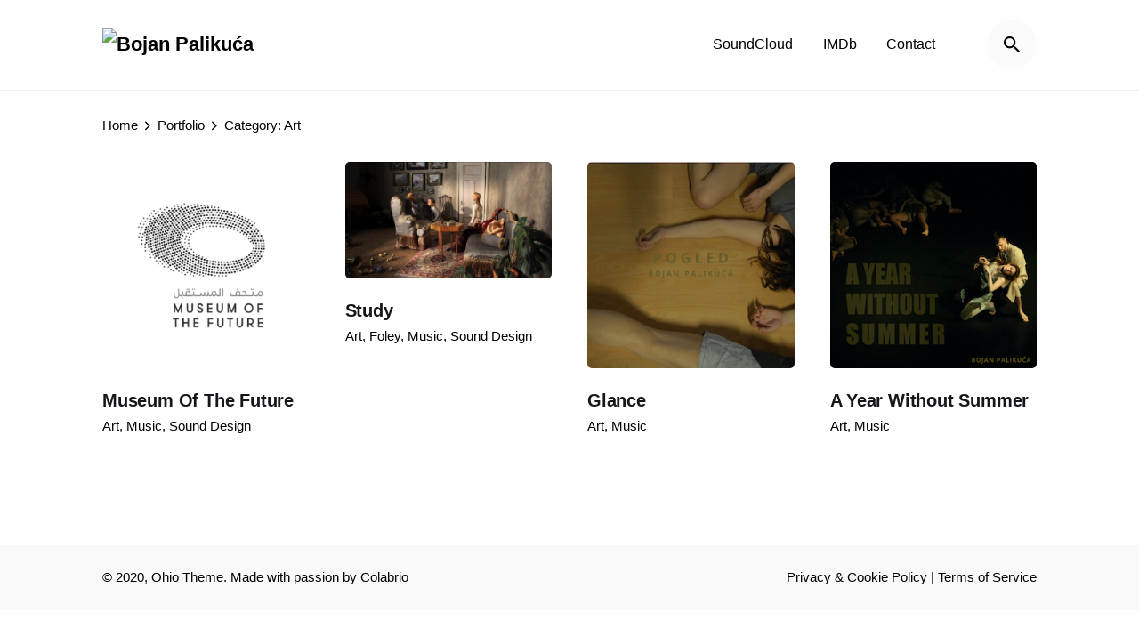

--- FILE ---
content_type: text/html; charset=UTF-8
request_url: https://www.bojanpalikuca.com/portfolio-category/art/
body_size: 41935
content:
<!DOCTYPE html>
<html lang="en">
<head>
	<meta charset="UTF-8">
	<meta name="viewport" content="width=device-width, initial-scale=1.0, maximum-scale=1, user-scalable=no">

	<title>Art &#8211; Bojan Palikuća</title>
<link rel='dns-prefetch' href='//s.w.org' />
<link rel="alternate" type="application/rss+xml" title="Bojan Palikuća &raquo; Feed" href="https://www.bojanpalikuca.com/feed/" />
<link rel="alternate" type="application/rss+xml" title="Bojan Palikuća &raquo; Comments Feed" href="https://www.bojanpalikuca.com/comments/feed/" />
<link rel="alternate" type="application/rss+xml" title="Bojan Palikuća &raquo; Art Category Feed" href="https://www.bojanpalikuca.com/portfolio-category/art/feed/" />
		<script type="text/javascript">
			window._wpemojiSettings = {"baseUrl":"https:\/\/s.w.org\/images\/core\/emoji\/13.0.1\/72x72\/","ext":".png","svgUrl":"https:\/\/s.w.org\/images\/core\/emoji\/13.0.1\/svg\/","svgExt":".svg","source":{"concatemoji":"https:\/\/www.bojanpalikuca.com\/wp-includes\/js\/wp-emoji-release.min.js?ver=5.6.14"}};
			!function(e,a,t){var n,r,o,i=a.createElement("canvas"),p=i.getContext&&i.getContext("2d");function s(e,t){var a=String.fromCharCode;p.clearRect(0,0,i.width,i.height),p.fillText(a.apply(this,e),0,0);e=i.toDataURL();return p.clearRect(0,0,i.width,i.height),p.fillText(a.apply(this,t),0,0),e===i.toDataURL()}function c(e){var t=a.createElement("script");t.src=e,t.defer=t.type="text/javascript",a.getElementsByTagName("head")[0].appendChild(t)}for(o=Array("flag","emoji"),t.supports={everything:!0,everythingExceptFlag:!0},r=0;r<o.length;r++)t.supports[o[r]]=function(e){if(!p||!p.fillText)return!1;switch(p.textBaseline="top",p.font="600 32px Arial",e){case"flag":return s([127987,65039,8205,9895,65039],[127987,65039,8203,9895,65039])?!1:!s([55356,56826,55356,56819],[55356,56826,8203,55356,56819])&&!s([55356,57332,56128,56423,56128,56418,56128,56421,56128,56430,56128,56423,56128,56447],[55356,57332,8203,56128,56423,8203,56128,56418,8203,56128,56421,8203,56128,56430,8203,56128,56423,8203,56128,56447]);case"emoji":return!s([55357,56424,8205,55356,57212],[55357,56424,8203,55356,57212])}return!1}(o[r]),t.supports.everything=t.supports.everything&&t.supports[o[r]],"flag"!==o[r]&&(t.supports.everythingExceptFlag=t.supports.everythingExceptFlag&&t.supports[o[r]]);t.supports.everythingExceptFlag=t.supports.everythingExceptFlag&&!t.supports.flag,t.DOMReady=!1,t.readyCallback=function(){t.DOMReady=!0},t.supports.everything||(n=function(){t.readyCallback()},a.addEventListener?(a.addEventListener("DOMContentLoaded",n,!1),e.addEventListener("load",n,!1)):(e.attachEvent("onload",n),a.attachEvent("onreadystatechange",function(){"complete"===a.readyState&&t.readyCallback()})),(n=t.source||{}).concatemoji?c(n.concatemoji):n.wpemoji&&n.twemoji&&(c(n.twemoji),c(n.wpemoji)))}(window,document,window._wpemojiSettings);
		</script>
		<style type="text/css">
img.wp-smiley,
img.emoji {
	display: inline !important;
	border: none !important;
	box-shadow: none !important;
	height: 1em !important;
	width: 1em !important;
	margin: 0 .07em !important;
	vertical-align: -0.1em !important;
	background: none !important;
	padding: 0 !important;
}
</style>
	<link rel='stylesheet' id='sbi_styles-css'  href='https://www.bojanpalikuca.com/wp-content/plugins/instagram-feed/css/sbi-styles.min.css?ver=6.0.6' type='text/css' media='all' />
<link rel='stylesheet' id='wp-block-library-css'  href='https://www.bojanpalikuca.com/wp-includes/css/dist/block-library/style.min.css?ver=5.6.14' type='text/css' media='all' />
<link rel='stylesheet' id='wp-block-library-theme-css'  href='https://www.bojanpalikuca.com/wp-includes/css/dist/block-library/theme.min.css?ver=5.6.14' type='text/css' media='all' />
<link rel='stylesheet' id='contact-form-7-css'  href='https://www.bojanpalikuca.com/wp-content/plugins/contact-form-7/includes/css/styles.css?ver=5.4.2' type='text/css' media='all' />
<link rel='stylesheet' id='tnado_hidefi_styles-css'  href='https://www.bojanpalikuca.com/wp-content/plugins/hide-featured-image-on-all-single-pagepost//tnado-styles.css?ver=5.6.14' type='text/css' media='all' />
<link rel='stylesheet' id='ohio-style-css'  href='https://www.bojanpalikuca.com/wp-content/themes/ohio/style.css?ver=2.3.1' type='text/css' media='all' />
<style id='ohio-style-inline-css' type='text/css'>
.header,.header:not(.-mobile).header-5,.header:not(.-mobile).header-6,.header:not(.-mobile).header-7{border-style:solid;}.header.-sticky{border:none;}.clb-page-headline::after{background-color:transparent;}.page-container,.elementor .elementor-section.elementor-section-boxed > .elementor-container{max-width:1300px}.header-wrap.page-container{max-width:1300px}body{}{}h1,h2,h3,h4,h5,h6,.box-count,.font-titles,.hamburger-nav .menu,.header.-mobile .nav .nav-item,.btn, .button, a.button, input[type="submit"], a.btn-link,.widget_shopping_cart_content .mini-cart-description .mini-cart-item-title > a,.woo-c_product_name > a:not(.woo-c_product_category),.socialbar.inline a,.vc_row .vc-bg-side-text,.counter-box-count{}.countdown-box .box-time .box-count,.chart-box-pie-content{}.countdown-box .box-time .box-count,.chart-box-pie-content{}.countdown-box .box-time .box-count,.chart-box-pie-content{}.portfolio-item-2 h4{}p.subtitle,.subtitle-font,.heading .subtitle{}{}.contact-form.classic input::-webkit-input-placeholder,.contact-form.classic textarea::-webkit-input-placeholder,input.classic::-webkit-input-placeholder,input.classic::-moz-placeholder{}.contact-form.classic input::-moz-placeholder,.contact-form.classic textarea::-moz-placeholder{}input.classic:-ms-input-placeholder,.contact-form.classic input:-ms-input-placeholder,.contact-form.classic textarea:-ms-input-placeholder{} @media screen and (min-width:1025px){} @media screen and (min-width:769px) and (max-width:1024px){} @media screen and (max-width:768px){}
</style>
<script type='text/javascript' src='https://www.bojanpalikuca.com/wp-includes/js/jquery/jquery.min.js?ver=3.5.1' id='jquery-core-js'></script>
<script type='text/javascript' src='https://www.bojanpalikuca.com/wp-includes/js/jquery/jquery-migrate.min.js?ver=3.3.2' id='jquery-migrate-js'></script>
<link rel="EditURI" type="application/rsd+xml" title="RSD" href="https://www.bojanpalikuca.com/xmlrpc.php?rsd" />
<link rel="wlwmanifest" type="application/wlwmanifest+xml" href="https://www.bojanpalikuca.com/wp-includes/wlwmanifest.xml" /> 
<meta name="generator" content="WordPress 5.6.14" />
<meta name="generator" content="Powered by WPBakery Page Builder - drag and drop page builder for WordPress."/>
<meta name="generator" content="Powered by Slider Revolution 6.5.25 - responsive, Mobile-Friendly Slider Plugin for WordPress with comfortable drag and drop interface." />
<link rel="icon" href="https://www.bojanpalikuca.com/wp-content/uploads/2021/04/cropped-Logo-avatar-32x32.png" sizes="32x32" />
<link rel="icon" href="https://www.bojanpalikuca.com/wp-content/uploads/2021/04/cropped-Logo-avatar-192x192.png" sizes="192x192" />
<link rel="apple-touch-icon" href="https://www.bojanpalikuca.com/wp-content/uploads/2021/04/cropped-Logo-avatar-180x180.png" />
<meta name="msapplication-TileImage" content="https://www.bojanpalikuca.com/wp-content/uploads/2021/04/cropped-Logo-avatar-270x270.png" />
<script>function setREVStartSize(e){
			//window.requestAnimationFrame(function() {
				window.RSIW = window.RSIW===undefined ? window.innerWidth : window.RSIW;
				window.RSIH = window.RSIH===undefined ? window.innerHeight : window.RSIH;
				try {
					var pw = document.getElementById(e.c).parentNode.offsetWidth,
						newh;
					pw = pw===0 || isNaN(pw) || (e.l=="fullwidth" || e.layout=="fullwidth") ? window.RSIW : pw;
					e.tabw = e.tabw===undefined ? 0 : parseInt(e.tabw);
					e.thumbw = e.thumbw===undefined ? 0 : parseInt(e.thumbw);
					e.tabh = e.tabh===undefined ? 0 : parseInt(e.tabh);
					e.thumbh = e.thumbh===undefined ? 0 : parseInt(e.thumbh);
					e.tabhide = e.tabhide===undefined ? 0 : parseInt(e.tabhide);
					e.thumbhide = e.thumbhide===undefined ? 0 : parseInt(e.thumbhide);
					e.mh = e.mh===undefined || e.mh=="" || e.mh==="auto" ? 0 : parseInt(e.mh,0);
					if(e.layout==="fullscreen" || e.l==="fullscreen")
						newh = Math.max(e.mh,window.RSIH);
					else{
						e.gw = Array.isArray(e.gw) ? e.gw : [e.gw];
						for (var i in e.rl) if (e.gw[i]===undefined || e.gw[i]===0) e.gw[i] = e.gw[i-1];
						e.gh = e.el===undefined || e.el==="" || (Array.isArray(e.el) && e.el.length==0)? e.gh : e.el;
						e.gh = Array.isArray(e.gh) ? e.gh : [e.gh];
						for (var i in e.rl) if (e.gh[i]===undefined || e.gh[i]===0) e.gh[i] = e.gh[i-1];
											
						var nl = new Array(e.rl.length),
							ix = 0,
							sl;
						e.tabw = e.tabhide>=pw ? 0 : e.tabw;
						e.thumbw = e.thumbhide>=pw ? 0 : e.thumbw;
						e.tabh = e.tabhide>=pw ? 0 : e.tabh;
						e.thumbh = e.thumbhide>=pw ? 0 : e.thumbh;
						for (var i in e.rl) nl[i] = e.rl[i]<window.RSIW ? 0 : e.rl[i];
						sl = nl[0];
						for (var i in nl) if (sl>nl[i] && nl[i]>0) { sl = nl[i]; ix=i;}
						var m = pw>(e.gw[ix]+e.tabw+e.thumbw) ? 1 : (pw-(e.tabw+e.thumbw)) / (e.gw[ix]);
						newh =  (e.gh[ix] * m) + (e.tabh + e.thumbh);
					}
					var el = document.getElementById(e.c);
					if (el!==null && el) el.style.height = newh+"px";
					el = document.getElementById(e.c+"_wrapper");
					if (el!==null && el) {
						el.style.height = newh+"px";
						el.style.display = "block";
					}
				} catch(e){
					console.log("Failure at Presize of Slider:" + e)
				}
			//});
		  };</script>
<noscript><style> .wpb_animate_when_almost_visible { opacity: 1; }</style></noscript></head>
<body class="archive tax-ohio_portfolio_category term-art term-23 wp-embed-responsive hfeed ohio-theme-2-0-0 with-header-1 with-spacer wpb-js-composer js-comp-ver-6.9.0 vc_responsive elementor-default elementor-kit-14">
	
<div class="page-preloader hide" id="page-preloader">
		<svg class="spinner" viewBox="0 0 50 50">
  							<circle class="path" cx="25" cy="25" r="20" fill="none" stroke-width="4"></circle>
						</svg></div>
	
    <ul class="elements-bar left">
                    <li><a class="clb-scroll-top vc_hidden-md vc_hidden-sm vc_hidden-xs">
	<div class="clb-scroll-top-bar">
		<div class="scroll-track"></div>
	</div>
	<div class="clb-scroll-top-holder font-titles">
		Scroll to top	</div>
</a></li>
                    <li>
</li>
            </ul>

    <ul class="elements-bar right">
                    <li>
</li>
            </ul>

	<div class="circle-cursor circle-cursor--outer"></div>
	<div class="circle-cursor circle-cursor--inner"></div>
	<div id="page" class="site">
		<a class="skip-link screen-reader-text" href="#main">Skip to content</a>
		
		
		

		
<header id="masthead" class="header header-1 extended-menu"
	 data-header-fixed="true"		 data-fixed-initial-offset="150">

	<div class="header-wrap page-container">
		<div class="header-wrap-inner">
			<div class="left-part">
													<div class="mobile-hamburger -left">
						
<!-- Fullscreen -->
<div class="hamburger btn-round btn-round-light dark-mode-reset" tabindex="1">
	<i class="ion">
		<a href="#" class="hamburger-holder" aria-controls="site-navigation" aria-expanded="false">
			<span class="_shape"></span>
			<span class="_shape"></span>
		</a>	
	</i>
</div>					</div>
								
<div class="branding">
	<a class="branding-title font-titles" href="https://www.bojanpalikuca.com/" rel="home">
		<div class="logo with-mobile">
							<img src="http://www.bojanpalikuca.com/wp-content/uploads/2021/04/Logo_LOGOLARGE-Manje-ime-tamnije.png" class=""  srcset="http://www.bojanpalikuca.com/wp-content/uploads/2021/04/Logo_LOGOLARGE-Manje-ime-tamnije-2x-retina.png 2x" alt="Bojan Palikuća" >
				
				
					</div>
		<div class="fixed-logo">
							Bojan Palikuća					</div>
				<div class="mobile-logo">
			<img src="http://www.bojanpalikuca.com/wp-content/uploads/2021/04/Logo_LOGOLARGE-Manje-ime-tamnije.png" class="" alt="Bojan Palikuća">

			
		</div>
						<div class="for-onepage">
			<span class="dark hidden">
									Bojan Palikuća							</span>
			<span class="light hidden">
									<img src="http://www.bojanpalikuca.com/wp-content/uploads/2021/04/Logo_LOGOLARGE-Manje-ime-tamnije.png"  srcset="http://www.bojanpalikuca.com/wp-content/uploads/2021/04/Logo_LOGOLARGE-Manje-ime-tamnije-2x-retina.png 2x" alt="Bojan Palikuća">
							</span>
		</div>
	</a>
</div>	
			</div>

	        <div class="right-part">
	            
<nav id="site-navigation" class="nav" data-mobile-menu-second-click-link="">

    <!-- Mobile overlay -->
    <div class="mbl-overlay menu-mbl-overlay">
        <div class="mbl-overlay-bg"></div>

        <!-- Close bar -->
        <div class="close-bar text-left">
            <div class="btn-round btn-round-light clb-close" tabindex="0">
                <i class="ion ion-md-close"></i>
            </div>

            <!-- Search -->
            
	<a class="search-global btn-round btn-round-light" tabindex="1" data-nav-search="true">
		<i class="icon ion ion-md-search brand-color-hover-i"></i>
	</a>
        </div>
        <div class="mbl-overlay-container">

            <!-- Navigation -->
            <div id="mega-menu-wrap" class="nav-container">

                <ul id="primary-menu" class="menu"><li id="nav-menu-item-64-697131d86cce5" class="mega-menu-item nav-item menu-item-depth-0 "><a href="https://soundcloud.com/bojanpalikuca/" class="menu-link main-menu-link item-title"><span>SoundCloud</span></a></li>
<li id="nav-menu-item-59-697131d86cd17" class="mega-menu-item nav-item menu-item-depth-0 "><a href="https://www.imdb.com/name/nm4160203/" class="menu-link main-menu-link item-title"><span>IMDb</span></a></li>
<li id="nav-menu-item-315-697131d86cd3a" class="mega-menu-item nav-item menu-item-depth-0 "><a href="https://www.bojanpalikuca.com/contact/" class="menu-link main-menu-link item-title"><span>Contact</span></a></li>
</ul>            </div>

            <!-- Copyright -->
            <div class="copyright">
                                <br>
                            </div>

            

            <!-- Social links -->
                    </div>

        <!-- Mobile social icons -->
        
    </div>
</nav>
	            
	<ul class="menu-optional">
					<li class="lang-dropdown-holder">
		        
			</li>
									<li>
				
	<a class="search-global btn-round btn-round-light" tabindex="1" data-nav-search="true">
		<i class="icon ion ion-md-search brand-color-hover-i"></i>
	</a>
			</li>
					</ul>

								
	            <div class="close-menu"></div>
	        </div>
    	</div>
	</div>
</header>

				<div class="clb-popup clb-search-popup">
			<div class="close-bar">
				<div class="btn-round clb-close" tabindex="0">
					<i class="ion ion-md-close"></i>
				</div>
			</div>
			<div class="search-holder">
				<form role="search" class="search search-form" action="https://www.bojanpalikuca.com/" method="GET">
	<label>
		<span class="screen-reader-text">Search for</span>
		<input autocomplete="off" type="text" class="search-field" name="s" placeholder="Search..." value="">
	</label>
	<button type="submit" class="search search-submit">
		<i class="ion ion-md-search"></i>
	</button>
</form>			</div>
		</div>
		
		
		
		<div id="content" class="site-content" data-mobile-menu-resolution="768">

						<div class="header-cap"></div>
			
        
        
<div class="breadcrumbs">
	<div class="page-container">
		<div class="vc_row">

			<!-- Breadcrumbs -->
			<div class="breadcrumbs-holder">
				<div class="vc_col-md-12">
											<ol class="breadcrumbs-slug" itemscope itemtype="http://schema.org/BreadcrumbList">
							<li itemprop="itemListElement" itemscope itemtype="http://schema.org/ListItem"><a itemprop="item" href="https://www.bojanpalikuca.com/"><span itemprop="name">Home</span></a><i class="ion ion-ios-arrow-forward"></i><meta itemprop="position" content="1" /></li><li itemprop="itemListElement" itemscope itemtype="http://schema.org/ListItem"><a itemprop="item" href=""><span itemprop="name">Portfolio</span></a><i class="ion ion-ios-arrow-forward"></i><meta itemprop="position" content="2" /></li><li itemprop="itemListElement" itemscope itemtype="http://schema.org/ListItem"><span itemprop="name" class="active">Category: Art</span><meta itemprop="position" content="3" /></li>						</ol>
									</div>
			</div>

			
					</div>
	</div>
</div>
        <div class="page-container bottom-offset">
            
            <div id="primary" class="page-content content-area">
                <main id="main" class="site-main">
                    <div class="vc_row portfolio-grid ohio-masonry blog-posts-masonry" data-lazy-container="posts">
                        <div class="portfolio-item-wrap masonry-block ohio-project-item grid-item section vc_col-lg-3 vc_col-md-6 vc_col-xs-12 grid-item"  data-aos-once=&quot;true&quot; data-aos=&quot;&quot; data-lazy-item="" data-lazy-scope="posts">
<div class="portfolio-item portfolio-item-grid portfolio-grid-type-1  hover-scale-img hover-color-overlay" data-portfolio-popup="ohio-lightbox-697131d88e34d">
    <div data-cursor-class="cursor-link" class="portfolio-item-image ">

        <!-- Project image -->
                    <a href="https://www.bojanpalikuca.com/project/museum-of-the-future-soundscapes/">
                <img class="" src="https://www.bojanpalikuca.com/wp-content/uploads/2022/07/mof.png" alt="Museum Of The Future">
            </a>
            
        
                    <div class="btn-lightbox btn-round btn-round-outline btn-round-small btn-round-light" tabindex="1">
                <i class="ion ion-md-expand"></i>
            </div>
            </div>
    <div class="portfolio-item-details text-left">
        <h3 class="portfolio-item-headline title ">Museum Of The Future</h3>
                                    <div class="category-holder">
                                            <span class="category "><a href="https://www.bojanpalikuca.com/portfolio-category/art/">Art</a></span>
                                            <span class="category "><a href="https://www.bojanpalikuca.com/portfolio-category/music/">Music</a></span>
                                            <span class="category "><a href="https://www.bojanpalikuca.com/portfolio-category/sound-design/">Sound Design</a></span>
                                    </div>
            
            <div class="show-project">
                <div class="show-project-link">
                    <a href="https://www.bojanpalikuca.com/project/museum-of-the-future-soundscapes/">
                        Show project                    </a> 
                </div>
            </div>
            </div>
</div></div><div class="portfolio-item-wrap masonry-block ohio-project-item grid-item section vc_col-lg-3 vc_col-md-6 vc_col-xs-12 grid-item"  data-aos-once=&quot;true&quot; data-aos=&quot;&quot; data-lazy-item="" data-lazy-scope="posts">
<div class="portfolio-item portfolio-item-grid portfolio-grid-type-1  hover-scale-img hover-color-overlay" data-portfolio-popup="ohio-lightbox-697131d8943a1">
    <div data-cursor-class="cursor-link" class="portfolio-item-image ">

        <!-- Project image -->
                    <a href="https://www.bojanpalikuca.com/project/study/">
                <img class="" src="https://www.bojanpalikuca.com/wp-content/uploads/2021/12/Study-TN.png" alt="Study">
            </a>
            
        
                    <div class="btn-lightbox btn-round btn-round-outline btn-round-small btn-round-light" tabindex="1">
                <i class="ion ion-md-expand"></i>
            </div>
            </div>
    <div class="portfolio-item-details text-left">
        <h3 class="portfolio-item-headline title ">Study</h3>
                                    <div class="category-holder">
                                            <span class="category "><a href="https://www.bojanpalikuca.com/portfolio-category/art/">Art</a></span>
                                            <span class="category "><a href="https://www.bojanpalikuca.com/portfolio-category/foley/">Foley</a></span>
                                            <span class="category "><a href="https://www.bojanpalikuca.com/portfolio-category/music/">Music</a></span>
                                            <span class="category "><a href="https://www.bojanpalikuca.com/portfolio-category/sound-design/">Sound Design</a></span>
                                    </div>
            
            <div class="show-project">
                <div class="show-project-link">
                    <a href="https://www.bojanpalikuca.com/project/study/">
                        Show project                    </a> 
                </div>
            </div>
            </div>
</div></div><div class="portfolio-item-wrap masonry-block ohio-project-item grid-item section vc_col-lg-3 vc_col-md-6 vc_col-xs-12 grid-item"  data-aos-once=&quot;true&quot; data-aos=&quot;&quot; data-lazy-item="" data-lazy-scope="posts">
<div class="portfolio-item portfolio-item-grid portfolio-grid-type-1  hover-scale-img hover-color-overlay" data-portfolio-popup="ohio-lightbox-697131d89a6e2">
    <div data-cursor-class="cursor-link" class="portfolio-item-image ">

        <!-- Project image -->
                    <a href="https://www.bojanpalikuca.com/project/glance-2/">
                <img class="" src="https://www.bojanpalikuca.com/wp-content/uploads/2021/06/Pogled-TN.jpeg" alt="Glance">
            </a>
            
        
                    <div class="btn-lightbox btn-round btn-round-outline btn-round-small btn-round-light" tabindex="1">
                <i class="ion ion-md-expand"></i>
            </div>
            </div>
    <div class="portfolio-item-details text-left">
        <h3 class="portfolio-item-headline title ">Glance</h3>
                                    <div class="category-holder">
                                            <span class="category "><a href="https://www.bojanpalikuca.com/portfolio-category/art/">Art</a></span>
                                            <span class="category "><a href="https://www.bojanpalikuca.com/portfolio-category/music/">Music</a></span>
                                    </div>
            
            <div class="show-project">
                <div class="show-project-link">
                    <a href="https://www.bojanpalikuca.com/project/glance-2/">
                        Show project                    </a> 
                </div>
            </div>
            </div>
</div></div><div class="portfolio-item-wrap masonry-block ohio-project-item grid-item section vc_col-lg-3 vc_col-md-6 vc_col-xs-12 grid-item"  data-aos-once=&quot;true&quot; data-aos=&quot;&quot; data-lazy-item="" data-lazy-scope="posts">
<div class="portfolio-item portfolio-item-grid portfolio-grid-type-1  hover-scale-img hover-color-overlay" data-portfolio-popup="ohio-lightbox-697131d8a20cf">
    <div data-cursor-class="cursor-link" class="portfolio-item-image ">

        <!-- Project image -->
                    <a href="https://www.bojanpalikuca.com/project/a-year-without-summer/">
                <img class="" src="https://www.bojanpalikuca.com/wp-content/uploads/2021/06/AYWS-TN-1.jpeg" alt="A Year Without Summer">
            </a>
            
        
                    <div class="btn-lightbox btn-round btn-round-outline btn-round-small btn-round-light" tabindex="1">
                <i class="ion ion-md-expand"></i>
            </div>
            </div>
    <div class="portfolio-item-details text-left">
        <h3 class="portfolio-item-headline title ">A Year Without Summer</h3>
                                    <div class="category-holder">
                                            <span class="category "><a href="https://www.bojanpalikuca.com/portfolio-category/art/">Art</a></span>
                                            <span class="category "><a href="https://www.bojanpalikuca.com/portfolio-category/music/">Music</a></span>
                                    </div>
            
            <div class="show-project">
                <div class="show-project-link">
                    <a href="https://www.bojanpalikuca.com/project/a-year-without-summer/">
                        Show project                    </a> 
                </div>
            </div>
            </div>
</div></div>                    </div>

                                    </main>
            </div>

                        
        </div>

		</div>

					<footer id="colophon" class="site-footer clb__dark_section">
				<div class="site-info ">
			<div class="page-container">
				<div class="vc_row">
					<div class="vc_col-md-12">
						<div class="site-info-holder">
															<div class="left">
									&copy; 2020, Ohio Theme. Made with passion by <a target="_blank" href="https://clbthemes.com/">Colabrio</a>								</div>
								<div class="right">
									<a target="_blank" href="#">Privacy &amp; Cookie Policy</a> | <a target="_blank" href="#">Terms of Service</a>								</div>
													</div>
					</div>
				</div>
			</div>
		</div>
	</footer>
			</div>

	
	
	
	<div class="clb-popup container-loading custom-popup">
		<div class="close-bar">
			<div class="btn-round clb-close" tabindex="0">
				<i class="ion ion-md-close"></i>
			</div>
		</div>
		<div class="clb-popup-holder">
			
		</div>
	</div>

	
	
	<div class="clb-popup clb-portfolio-lightbox" id="ohio-lightbox-697131d88e34d" data-lazy-to-footer="true">
    <div class="clb-portfolio-lightbox-media">
        <div class="slider"  data-slider-navigation="1" data-slider-pagination="1" data-slider-loop="1" data-slider-mousescroll="1" data-slider-autoplay="1" data-slider-autoplay-time="5000" data-slider-autoplay-pause="">
                                                    <div class="portfolio-lightbox-image"  data-ohio-lightbox-image="https://www.bojanpalikuca.com/wp-content/uploads/2022/07/mof.png"></div>
                                    </div>
    </div>
    <div class="clb-portfolio-lightbox-details">
        <div class="close close-bar">
            <div class="clb-close close-bar-btn btn-round" tabindex="0">
                <i class="ion ion-md-close"></i>
            </div>
        </div>
        <div class="project-page">
            <div class="project-page-content animated-holder">
                <div class="category-date">
                                                                        <div class="category-holder">
                                                                    <span class="category"><a href="https://www.bojanpalikuca.com/portfolio-category/art/">Art</a></span>
                                                                    <span class="category"><a href="https://www.bojanpalikuca.com/portfolio-category/music/">Music</a></span>
                                                                    <span class="category"><a href="https://www.bojanpalikuca.com/portfolio-category/sound-design/">Sound Design</a></span>
                                                            </div>
                                            
                                            <span class="date"></span>
                                    </div>

                <h3 class="project-page-headline">Museum Of The Future</h3>
                                    <div class="project-description">
                                                                     </div>
                                                    <ul class="project-meta">
                        
                        
                        
                        
                                            </ul>
                
                                    <a href="https://www.bojanpalikuca.com/project/museum-of-the-future-soundscapes/" class="btn btn-link">
                        View Project                        <i class="ion-right ion"><svg class="arrow-icon" width="16" height="16" viewBox="0 0 16 16" fill="none" xmlns="http://www.w3.org/2000/svg"><path d="M0 8H15M15 8L8.5 1.5M15 8L8.5 14.5" stroke-width="2" stroke-linejoin="round"/></svg></i>
                    </a>
                            </div>
        </div>
    </div>
    <div class="gallery-close" data-popup-close="true">
        <span class="ion-ios-close-empty"></span>
    </div>
</div>

<div class="clb-popup clb-portfolio-lightbox" id="ohio-lightbox-697131d8943a1" data-lazy-to-footer="true">
    <div class="clb-portfolio-lightbox-media">
        <div class="slider"  data-slider-navigation="1" data-slider-pagination="1" data-slider-loop="1" data-slider-mousescroll="1" data-slider-autoplay="1" data-slider-autoplay-time="5000" data-slider-autoplay-pause="">
                                                    <div class="portfolio-lightbox-image"  data-ohio-lightbox-image="https://www.bojanpalikuca.com/wp-content/uploads/2021/12/Study-TN.png"></div>
                                    </div>
    </div>
    <div class="clb-portfolio-lightbox-details">
        <div class="close close-bar">
            <div class="clb-close close-bar-btn btn-round" tabindex="0">
                <i class="ion ion-md-close"></i>
            </div>
        </div>
        <div class="project-page">
            <div class="project-page-content animated-holder">
                <div class="category-date">
                                                                        <div class="category-holder">
                                                                    <span class="category"><a href="https://www.bojanpalikuca.com/portfolio-category/art/">Art</a></span>
                                                                    <span class="category"><a href="https://www.bojanpalikuca.com/portfolio-category/foley/">Foley</a></span>
                                                                    <span class="category"><a href="https://www.bojanpalikuca.com/portfolio-category/music/">Music</a></span>
                                                                    <span class="category"><a href="https://www.bojanpalikuca.com/portfolio-category/sound-design/">Sound Design</a></span>
                                                            </div>
                                            
                                            <span class="date"></span>
                                    </div>

                <h3 class="project-page-headline">Study</h3>
                                    <div class="project-description">
                                                                     </div>
                                                    <ul class="project-meta">
                        
                        
                        
                        
                                            </ul>
                
                                    <a href="https://www.bojanpalikuca.com/project/study/" class="btn btn-link">
                        View Project                        <i class="ion-right ion"><svg class="arrow-icon" width="16" height="16" viewBox="0 0 16 16" fill="none" xmlns="http://www.w3.org/2000/svg"><path d="M0 8H15M15 8L8.5 1.5M15 8L8.5 14.5" stroke-width="2" stroke-linejoin="round"/></svg></i>
                    </a>
                            </div>
        </div>
    </div>
    <div class="gallery-close" data-popup-close="true">
        <span class="ion-ios-close-empty"></span>
    </div>
</div>

<div class="clb-popup clb-portfolio-lightbox" id="ohio-lightbox-697131d89a6e2" data-lazy-to-footer="true">
    <div class="clb-portfolio-lightbox-media">
        <div class="slider"  data-slider-navigation="1" data-slider-pagination="1" data-slider-loop="1" data-slider-mousescroll="1" data-slider-autoplay="1" data-slider-autoplay-time="5000" data-slider-autoplay-pause="">
                                                    <div class="portfolio-lightbox-image"  data-ohio-lightbox-image="https://www.bojanpalikuca.com/wp-content/uploads/2021/06/Pogled-TN.jpeg"></div>
                                    </div>
    </div>
    <div class="clb-portfolio-lightbox-details">
        <div class="close close-bar">
            <div class="clb-close close-bar-btn btn-round" tabindex="0">
                <i class="ion ion-md-close"></i>
            </div>
        </div>
        <div class="project-page">
            <div class="project-page-content animated-holder">
                <div class="category-date">
                                                                        <div class="category-holder">
                                                                    <span class="category"><a href="https://www.bojanpalikuca.com/portfolio-category/art/">Art</a></span>
                                                                    <span class="category"><a href="https://www.bojanpalikuca.com/portfolio-category/music/">Music</a></span>
                                                            </div>
                                            
                                            <span class="date"></span>
                                    </div>

                <h3 class="project-page-headline">Glance</h3>
                                    <div class="project-description">
                                                                     </div>
                                                    <ul class="project-meta">
                        
                        
                        
                        
                                            </ul>
                
                                    <a href="https://www.bojanpalikuca.com/project/glance-2/" class="btn btn-link">
                        View Project                        <i class="ion-right ion"><svg class="arrow-icon" width="16" height="16" viewBox="0 0 16 16" fill="none" xmlns="http://www.w3.org/2000/svg"><path d="M0 8H15M15 8L8.5 1.5M15 8L8.5 14.5" stroke-width="2" stroke-linejoin="round"/></svg></i>
                    </a>
                            </div>
        </div>
    </div>
    <div class="gallery-close" data-popup-close="true">
        <span class="ion-ios-close-empty"></span>
    </div>
</div>

<div class="clb-popup clb-portfolio-lightbox" id="ohio-lightbox-697131d8a20cf" data-lazy-to-footer="true">
    <div class="clb-portfolio-lightbox-media">
        <div class="slider"  data-slider-navigation="1" data-slider-pagination="1" data-slider-loop="1" data-slider-mousescroll="1" data-slider-autoplay="1" data-slider-autoplay-time="5000" data-slider-autoplay-pause="">
                                                    <div class="portfolio-lightbox-image"  data-ohio-lightbox-image="https://www.bojanpalikuca.com/wp-content/uploads/2021/06/AYWS-TN-1.jpeg"></div>
                                    </div>
    </div>
    <div class="clb-portfolio-lightbox-details">
        <div class="close close-bar">
            <div class="clb-close close-bar-btn btn-round" tabindex="0">
                <i class="ion ion-md-close"></i>
            </div>
        </div>
        <div class="project-page">
            <div class="project-page-content animated-holder">
                <div class="category-date">
                                                                        <div class="category-holder">
                                                                    <span class="category"><a href="https://www.bojanpalikuca.com/portfolio-category/art/">Art</a></span>
                                                                    <span class="category"><a href="https://www.bojanpalikuca.com/portfolio-category/music/">Music</a></span>
                                                            </div>
                                            
                                            <span class="date"></span>
                                    </div>

                <h3 class="project-page-headline">A Year Without Summer</h3>
                                    <div class="project-description">
                                                                     </div>
                                                    <ul class="project-meta">
                        
                        
                        
                        
                                            </ul>
                
                                    <a href="https://www.bojanpalikuca.com/project/a-year-without-summer/" class="btn btn-link">
                        View Project                        <i class="ion-right ion"><svg class="arrow-icon" width="16" height="16" viewBox="0 0 16 16" fill="none" xmlns="http://www.w3.org/2000/svg"><path d="M0 8H15M15 8L8.5 1.5M15 8L8.5 14.5" stroke-width="2" stroke-linejoin="round"/></svg></i>
                    </a>
                            </div>
        </div>
    </div>
    <div class="gallery-close" data-popup-close="true">
        <span class="ion-ios-close-empty"></span>
    </div>
</div><style type="text/css"></style>
		<script>
			window.RS_MODULES = window.RS_MODULES || {};
			window.RS_MODULES.modules = window.RS_MODULES.modules || {};
			window.RS_MODULES.waiting = window.RS_MODULES.waiting || [];
			window.RS_MODULES.defered = true;
			window.RS_MODULES.moduleWaiting = window.RS_MODULES.moduleWaiting || {};
			window.RS_MODULES.type = 'compiled';
		</script>
		<!-- Instagram Feed JS -->
<script type="text/javascript">
var sbiajaxurl = "https://www.bojanpalikuca.com/wp-admin/admin-ajax.php";
</script>
<link rel='stylesheet' id='ionicons-css'  href='https://www.bojanpalikuca.com/wp-content/themes/ohio/assets/fonts/ionicons/css/ionicons.min.css?ver=5.6.14' type='text/css' media='all' />
<link rel='stylesheet' id='fontawesome-font-css'  href='https://www.bojanpalikuca.com/wp-content/themes/ohio/assets/fonts/fa/css/fontawesome.min.css?ver=5.6.14' type='text/css' media='all' />
<link rel='stylesheet' id='rs-plugin-settings-css'  href='https://www.bojanpalikuca.com/wp-content/plugins/slider-revolution/public/assets/css/rs6.css?ver=6.5.25' type='text/css' media='all' />
<style id='rs-plugin-settings-inline-css' type='text/css'>
#rs-demo-id {}
</style>
<script type='text/javascript' src='https://www.bojanpalikuca.com/wp-includes/js/dist/vendor/wp-polyfill.min.js?ver=7.4.4' id='wp-polyfill-js'></script>
<script type='text/javascript' id='wp-polyfill-js-after'>
( 'fetch' in window ) || document.write( '<script src="https://www.bojanpalikuca.com/wp-includes/js/dist/vendor/wp-polyfill-fetch.min.js?ver=3.0.0"></scr' + 'ipt>' );( document.contains ) || document.write( '<script src="https://www.bojanpalikuca.com/wp-includes/js/dist/vendor/wp-polyfill-node-contains.min.js?ver=3.42.0"></scr' + 'ipt>' );( window.DOMRect ) || document.write( '<script src="https://www.bojanpalikuca.com/wp-includes/js/dist/vendor/wp-polyfill-dom-rect.min.js?ver=3.42.0"></scr' + 'ipt>' );( window.URL && window.URL.prototype && window.URLSearchParams ) || document.write( '<script src="https://www.bojanpalikuca.com/wp-includes/js/dist/vendor/wp-polyfill-url.min.js?ver=3.6.4"></scr' + 'ipt>' );( window.FormData && window.FormData.prototype.keys ) || document.write( '<script src="https://www.bojanpalikuca.com/wp-includes/js/dist/vendor/wp-polyfill-formdata.min.js?ver=3.0.12"></scr' + 'ipt>' );( Element.prototype.matches && Element.prototype.closest ) || document.write( '<script src="https://www.bojanpalikuca.com/wp-includes/js/dist/vendor/wp-polyfill-element-closest.min.js?ver=2.0.2"></scr' + 'ipt>' );
</script>
<script type='text/javascript' id='contact-form-7-js-extra'>
/* <![CDATA[ */
var wpcf7 = {"api":{"root":"https:\/\/www.bojanpalikuca.com\/wp-json\/","namespace":"contact-form-7\/v1"}};
/* ]]> */
</script>
<script type='text/javascript' src='https://www.bojanpalikuca.com/wp-content/plugins/contact-form-7/includes/js/index.js?ver=5.4.2' id='contact-form-7-js'></script>
<script type='text/javascript' src='https://www.bojanpalikuca.com/wp-content/plugins/slider-revolution/public/assets/js/rbtools.min.js?ver=6.5.18' defer async id='tp-tools-js'></script>
<script type='text/javascript' src='https://www.bojanpalikuca.com/wp-content/plugins/slider-revolution/public/assets/js/rs6.min.js?ver=6.5.25' defer async id='revmin-js'></script>
<script type='text/javascript' src='https://www.bojanpalikuca.com/wp-includes/js/wp-embed.min.js?ver=5.6.14' id='wp-embed-js'></script>
<script type='text/javascript' src='https://www.bojanpalikuca.com/wp-includes/js/imagesloaded.min.js?ver=4.1.4' id='imagesloaded-js'></script>
<script type='text/javascript' src='https://www.bojanpalikuca.com/wp-includes/js/masonry.min.js?ver=4.2.2' id='masonry-js'></script>
<script type='text/javascript' src='https://www.bojanpalikuca.com/wp-includes/js/jquery/jquery.masonry.min.js?ver=3.1.2b' id='jquery-masonry-js'></script>
<script type='text/javascript' src='https://www.bojanpalikuca.com/wp-content/themes/ohio/assets/js/libs/jquery.clb-slider.js?ver=5.6.14' id='ohio-slider-js'></script>
<script type='text/javascript' src='https://www.bojanpalikuca.com/wp-content/themes/ohio/assets/js/libs/jquery.mega-menu.min.js?ver=5.6.14' id='jquery-mega-menu-js'></script>
<script type='text/javascript' src='https://www.bojanpalikuca.com/wp-content/themes/ohio/assets/js/libs/aos.min.js?ver=5.6.14' id='aos-js'></script>
<script type='text/javascript' id='ohio-main-js-extra'>
/* <![CDATA[ */
var ohioVariables = {"url":"https:\/\/www.bojanpalikuca.com\/wp-admin\/admin-ajax.php","view_cart":"View Cart","add_to_cart_message":"has been added to the cart","subscribe_popup_enable":"","notification_enable":""};
/* ]]> */
</script>
<script type='text/javascript' src='https://www.bojanpalikuca.com/wp-content/themes/ohio/assets/js/main.js?ver=2.3.1' id='ohio-main-js'></script>
	</body>
</html>